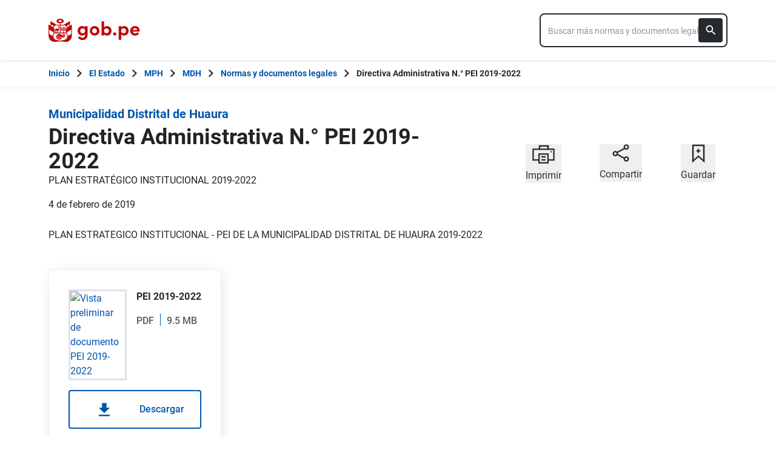

--- FILE ---
content_type: text/html; charset=utf-8
request_url: https://www.gob.pe/institucion/munihuaura-huaura/normas-legales/2809202-pei-2019-2022
body_size: 7635
content:
<!DOCTYPE html><html lang="es-pe"><head><meta content="PLAN ESTRATEGICO INSTITUCIONAL - PEI DE LA MUNICIPALIDAD DISTRITAL DE HUAURA 2019-2022" name="description" /><!-- Google Tag Manager -->
      <script>(function(w,d,s,l,i){w[l]=w[l]||[];w[l].push({'gtm.start':
      new Date().getTime(),event:'gtm.js'});var f=d.getElementsByTagName(s)[0],
      j=d.createElement(s),dl=l!='dataLayer'?'&l='+l:'';j.async=true;j.src=
      'https://www.googletagmanager.com/gtm.js?id='+i+dl;f.parentNode.insertBefore(j,f);
      })(window,document,'script','dataLayer','GTM-PDXDRQN3');</script>
      <!-- End Google Tag Manager --><title>Directiva Administrativa N.° PEI 2019-2022 - Normas y documentos legales - Municipalidad Distrital de Huaura - Plataforma del Estado Peruano</title><meta charset="UTF-8" /><meta content="width=device-width, initial-scale=1" name="viewport" /><meta content="H5efy5u72DDgqekf6xOfjd06S-f366QEbnkpXoDqcAg" name="google-site-verification" /><meta content="false" name="turbo-prefetch" /><meta name="csrf-param" content="authenticity_token" />
<meta name="csrf-token" content="yRD_5XLi4Mma5w0r8l2EsUen1azqdDQs3jI973epyGwyxeGjdDNsEuDVuwcFfC02nJ6ct5fiJ9avYLijQEbBrA" /><link rel="stylesheet" href="/assets/application_base-9d9deb51.css" /><link rel="stylesheet" href="/assets/application_base-9d9deb51.css" media="print" /><link rel="stylesheet" href="/assets/application_print-8986f2e8.css" media="print" /><link rel="stylesheet" href="/assets/application-3229d937.css" media="all" data-turbo-track="reload" /><script>//global object for fbjs and draftjs
if (typeof global === 'undefined') {
  window.global = window;
}</script><script src="/assets/application_base-201d43e5.js" data-turbo-track="reload" defer="defer"></script><meta content="@gobpePCM" name="twitter:site" /><meta content="@gobpePCM" name="twitter:creator" /><meta content="Directiva Administrativa N.° PEI 2019-2022" name="twitter:title" /><meta content="PLAN ESTRATEGICO INSTITUCIONAL - PEI DE LA MUNICIPALIDAD DISTRITAL DE HUAURA 2019-2022 #gobpe" name="twitter:description" /><meta content="https://www.gob.pe/institucion/munihuaura-huaura/normas-legales/2809202-pei-2019-2022" property="og:url" /><meta content="article" property="og:type" /><meta content="Directiva Administrativa N.° PEI 2019-2022" property="og:title" /><meta content="PLAN ESTRATEGICO INSTITUCIONAL - PEI DE LA MUNICIPALIDAD DISTRITAL DE HUAURA 2019-2022 #gobpe" property="og:description" /><meta content="summary" name="twitter:card" /><meta content="200" property="og:image:width" /><meta content="200" property="og:image:height" /><meta content="https://www.gob.pe/assets/escudo-rojo-200-f4bf73f7.png" property="og:image" /><link rel="apple-touch-icon" type="image/x-icon" href="/assets/favicons/apple-icon-57x57-42e0cdf0.png" sizes="57x57" /><link rel="apple-touch-icon" type="image/x-icon" href="/assets/favicons/apple-icon-60x60-5474857c.png" sizes="60x60" /><link rel="apple-touch-icon" type="image/x-icon" href="/assets/favicons/apple-icon-72x72-23a18d8b.png" sizes="72x72" /><link rel="apple-touch-icon" type="image/x-icon" href="/assets/favicons/apple-icon-76x76-6deed722.png" sizes="76x76" /><link rel="apple-touch-icon" type="image/x-icon" href="/assets/favicons/apple-icon-114x114-952c16d1.png" sizes="114x114" /><link rel="apple-touch-icon" type="image/x-icon" href="/assets/favicons/apple-icon-120x120-09c0093c.png" sizes="120x120" /><link rel="apple-touch-icon" type="image/x-icon" href="/assets/favicons/apple-icon-144x144-cfa8302f.png" sizes="144x144" /><link rel="apple-touch-icon" type="image/x-icon" href="/assets/favicons/apple-icon-152x152-657ce405.png" sizes="152x152" /><link rel="apple-touch-icon" type="image/x-icon" href="/assets/favicons/apple-icon-180x180-f85c0fca.png" sizes="180x180" /><link rel="icon" type="image/png" href="/assets/favicons/android-icon-192x192-ec1dea24.png" sizes="192x192" /><link rel="icon" type="image/x-icon" href="/assets/favicons/favicon-1760a09d.ico" /></head><body><!-- Google Tag Manager (noscript) -->
      <noscript><iframe src="https://www.googletagmanager.com/ns.html?id=GTM-PDXDRQN3"
      height="0" width="0" style="display:none;visibility:hidden"></iframe></noscript>
      <!-- End Google Tag Manager (noscript) --><a class="sr-only focus:not-sr-only text-primary underline p-4!" href="#main">Saltar a contenido principal</a><div class="nothing"></div><header aria-label="Header" class="home bg-white shadow"><div class="container align-center relative"><div class="header__content w-full"><div class="header__half flex-align-center"><a class="logo black home__logo track-ga-interaction no-underline!" data-ga-element-type="icono-principal" data-ga-label="Logo gob.pe" href="/"><div class="home__logo__img_shield--small js-escudo md:hidden"><img height="40rem" alt="Logotipo de gob.pe" class="h-10" role="img" src="/assets/escudo_rojo_bicentenario-785637cc.svg" /></div><div aria-label="Logo gob.pe" class="home__logo__img--small" role="img"><img alt="Logo gob.pe" class="img-logo" height="40rem" src="/assets/escudo_text_gobpe_bicentenario_rojo_2-f0bf4122.svg" /><img alt="Logo gob.pe" class="d-none img-logo-focus" src="/assets/escudo_text_gobpe_bicentenario_black-b62ef1cc.svg" /></div></a></div><div class="w-220 md:w-310"><div class="search-internal"><form autocomplete="off" role="search" data-controller="" action="/institucion/munihuaura-huaura/buscador" accept-charset="UTF-8" method="get"><div class="input-group no-print relative"><label class="visually-hidden" for="input-search-home-gobpe">Texto de búsqueda en gob.pe</label><input id="input-search-home-gobpe" placeholder="Buscar más normas y documentos legales" class="search search_autocomplete h-14 rounded-lg border-2 border-gray-900 focus:border-transparent track-ga-search" data-url="https://www.gob.pe/searches_autocomplete.json" data-institution-id="2332" data-target="" data-ga-label="buscador-normas y documentos legales" data-ga-element-type="buscador" type="search" name="term" /><input value="munihuaura-huaura" autocomplete="off" type="hidden" name="institucion" id="institucion" /><input autocomplete="off" type="hidden" name="topic_id" id="topic_id" /><input value="normas y documentos legales" autocomplete="off" type="hidden" name="contenido" id="contenido" /><input value="none" autocomplete="off" type="hidden" name="sort_by" id="sort_by" /><button aria-label="Buscar" class="submit bg-gray-900 border-0 absolute inset-y-0 right-0 m-2 cursor-pointer p-2 rounded" disabled="true" id="btn-search-home-gobpe" type="submit"><svg xmlns="http://www.w3.org/2000/svg" width="32" height="32" viewBox="0 0 32 32" fill="none" class="w-6 h-6">
<path d="M21.0086 18.2075H20.06L19.7238 17.8834C20.9005 16.5146 21.6089 14.7376 21.6089 12.8045C21.6089 8.494 18.1149 5 13.8045 5C9.494 5 6 8.494 6 12.8045C6 17.1149 9.494 20.6089 13.8045 20.6089C15.7376 20.6089 17.5146 19.9005 18.8834 18.7238L19.2075 19.06V20.0086L25.211 26L27 24.211L21.0086 18.2075ZM13.8045 18.2075C10.8148 18.2075 8.40137 15.7942 8.40137 12.8045C8.40137 9.81475 10.8148 7.40137 13.8045 7.40137C16.7942 7.40137 19.2075 9.81475 19.2075 12.8045C19.2075 15.7942 16.7942 18.2075 13.8045 18.2075Z" fill="white"></path>
</svg></button></div></form></div></div></div></div></header><div class="react-modal"></div><div class="js-breadcrumb-full-width text-sm bg-white"><div class="container md:max-w-6xl mx-auto px-4"><div class="row"><nav aria-label="Ruta de páginas" class="col-md-12 px-4"><ol class="breadcrumb font-bold"><li class="breadcrumb-item hidden-sm-down hidden-md-down"><a aria-label="Inicio Gob.pe" class="track-ga-interaction" data-ga-element-type="link" data-ga-label="inicio" href="/"><div class="home__logo__img__breadcrumb" id="home">Inicio</div><div class="home__logo__img__breadcrumb hidden" id="escudo"><div class="mr-2"><img alt="gob.pe" class="h-8" height="32rem" src="/assets/escudo_text_gobpe_bicentenario-4656b576.svg" /></div></div></a></li><li class="breadcrumb-item hidden-sm-down hidden-md-down"><span class="hidden-sm-down hidden-md-down mx-1 md:mx-3"><svg xmlns="http://www.w3.org/2000/svg" xmlns:xlink="http://www.w3.org/1999/xlink" version="1.1" id="Capa_1" x="0px" y="0px" viewBox="0 0 10.1 16.3" style="enable-background:new 0 0 10.1 16.3;" xml:space="preserve" width="10.1" height="16.3" aria-hidden="true" class="w-2">
	<path fill="currentColor" d="M0,14.4l6.2-6.2L0,1.9L2,0l8.1,8.1L2,16.3L0,14.4z"></path>
</svg></span><span class="hidden-lg-up mx-1 md:mx-3"><svg xmlns="http://www.w3.org/2000/svg" xmlns:xlink="http://www.w3.org/1999/xlink" version="1.1" id="Capa_1" x="0px" y="0px" viewBox="0 0 10.1 16.3" style="enable-background:new 0 0 10.1 16.3;" xml:space="preserve" width="10.1" height="16.3" aria-hidden="true" class="w-2">
	<path fill="currentColor" d="m 10.1,1.9 -6.2,6.2 6.2,6.3 -2,1.9 L 0,8.2 8.1,0 Z"></path>
</svg></span><a class="track-ga-interaction font-bold " data-ga-element-type="link" data-ga-label="El Estado" href="/estado">El Estado</a></li><li class="breadcrumb-item hidden-sm-down hidden-md-down"><span class="hidden-sm-down hidden-md-down mx-1 md:mx-3"><svg xmlns="http://www.w3.org/2000/svg" xmlns:xlink="http://www.w3.org/1999/xlink" version="1.1" id="Capa_1" x="0px" y="0px" viewBox="0 0 10.1 16.3" style="enable-background:new 0 0 10.1 16.3;" xml:space="preserve" width="10.1" height="16.3" aria-hidden="true" class="w-2">
	<path fill="currentColor" d="M0,14.4l6.2-6.2L0,1.9L2,0l8.1,8.1L2,16.3L0,14.4z"></path>
</svg></span><span class="hidden-lg-up mx-1 md:mx-3"><svg xmlns="http://www.w3.org/2000/svg" xmlns:xlink="http://www.w3.org/1999/xlink" version="1.1" id="Capa_1" x="0px" y="0px" viewBox="0 0 10.1 16.3" style="enable-background:new 0 0 10.1 16.3;" xml:space="preserve" width="10.1" height="16.3" aria-hidden="true" class="w-2">
	<path fill="currentColor" d="m 10.1,1.9 -6.2,6.2 6.2,6.3 -2,1.9 L 0,8.2 8.1,0 Z"></path>
</svg></span><a class="track-ga-interaction font-bold " data-ga-element-type="link" data-ga-label="MPH" href="/munihuaura">MPH</a></li><li class="breadcrumb-item hidden-sm-down hidden-md-down"><span class="hidden-sm-down hidden-md-down mx-1 md:mx-3"><svg xmlns="http://www.w3.org/2000/svg" xmlns:xlink="http://www.w3.org/1999/xlink" version="1.1" id="Capa_1" x="0px" y="0px" viewBox="0 0 10.1 16.3" style="enable-background:new 0 0 10.1 16.3;" xml:space="preserve" width="10.1" height="16.3" aria-hidden="true" class="w-2">
	<path fill="currentColor" d="M0,14.4l6.2-6.2L0,1.9L2,0l8.1,8.1L2,16.3L0,14.4z"></path>
</svg></span><span class="hidden-lg-up mx-1 md:mx-3"><svg xmlns="http://www.w3.org/2000/svg" xmlns:xlink="http://www.w3.org/1999/xlink" version="1.1" id="Capa_1" x="0px" y="0px" viewBox="0 0 10.1 16.3" style="enable-background:new 0 0 10.1 16.3;" xml:space="preserve" width="10.1" height="16.3" aria-hidden="true" class="w-2">
	<path fill="currentColor" d="m 10.1,1.9 -6.2,6.2 6.2,6.3 -2,1.9 L 0,8.2 8.1,0 Z"></path>
</svg></span><a class="track-ga-interaction font-bold " data-ga-element-type="link" data-ga-label="MDH" href="/munihuaura-huaura">MDH</a></li><li class="breadcrumb-item"><span class="hidden-sm-down hidden-md-down mx-1 md:mx-3"><svg xmlns="http://www.w3.org/2000/svg" xmlns:xlink="http://www.w3.org/1999/xlink" version="1.1" id="Capa_1" x="0px" y="0px" viewBox="0 0 10.1 16.3" style="enable-background:new 0 0 10.1 16.3;" xml:space="preserve" width="10.1" height="16.3" aria-hidden="true" class="w-2">
	<path fill="currentColor" d="M0,14.4l6.2-6.2L0,1.9L2,0l8.1,8.1L2,16.3L0,14.4z"></path>
</svg></span><span class="hidden-lg-up mx-1 md:mx-3"><svg xmlns="http://www.w3.org/2000/svg" xmlns:xlink="http://www.w3.org/1999/xlink" version="1.1" id="Capa_1" x="0px" y="0px" viewBox="0 0 10.1 16.3" style="enable-background:new 0 0 10.1 16.3;" xml:space="preserve" width="10.1" height="16.3" aria-hidden="true" class="w-2">
	<path fill="currentColor" d="m 10.1,1.9 -6.2,6.2 6.2,6.3 -2,1.9 L 0,8.2 8.1,0 Z"></path>
</svg></span><a class="track-ga-interaction font-bold" data-ga-element-type="link" data-ga-label="Normas y documentos legales" href="/institucion/munihuaura-huaura/normas-legales">Normas y documentos legales</a></li><li class="breadcrumb-item hidden-sm-down hidden-md-down"><span class="hidden-sm-down hidden-md-down mx-1 md:mx-3"><svg xmlns="http://www.w3.org/2000/svg" xmlns:xlink="http://www.w3.org/1999/xlink" version="1.1" id="Capa_1" x="0px" y="0px" viewBox="0 0 10.1 16.3" style="enable-background:new 0 0 10.1 16.3;" xml:space="preserve" width="10.1" height="16.3" aria-hidden="true" class="w-2">
	<path fill="currentColor" d="M0,14.4l6.2-6.2L0,1.9L2,0l8.1,8.1L2,16.3L0,14.4z"></path>
</svg></span><a aria-current="page">Directiva Administrativa N.° PEI 2019-2022</a></li></ol></nav><div class="searchbox"><div class="search-breadcrumb"></div></div></div></div></div><main aria-label="Contenido principal" role="main" id="main" class="yield js-sharect "><div class="rules-show"><div class="container" data-sticky-container=""><div class="row my-8"><div class="col-md-8 page"><article class="detail-page-in"><div class="intitution-title"><div class="mb-1"><h1 class="md:text-xl text-xl font-bold"><a href="/munihuaura-huaura">Municipalidad Distrital de Huaura</a></h1></div></div><div class="institution-document"><div class="header institution-document__header black"><h2 class="text-3xl md:text-4xl leading-9 font-extrabold">Directiva Administrativa N.° PEI 2019-2022</h2><p>PLAN ESTRATÉGICO INSTITUCIONAL 2019-2022</p><p> 4 de febrero de 2019</p></div></div><section class="body"><div class="row"><div class="col-md-12"><div class="description rule-content"><div>PLAN ESTRATEGICO INSTITUCIONAL - PEI DE LA MUNICIPALIDAD DISTRITAL DE HUAURA 2019-2022</div><div class="institution-document__files"><div class="row documents"><div class="js-search-results"><div class="px-4 grid md:grid-cols-2 gap-4 grid-cols-1"><div class="shadow-campaign-card flex-col border-1 border-blue-300"><div class="border-b-3 border-black p-8 h-full flex flex-col flex-1"><div class="flex h-full"><a class="track-ga-click" data-action="click-&gt;download-track#registerDownload" data-controller="download-track" data-download-track-id-value="2901416" data-origin="munihuaura-huaura-norma-legal-pei-2019-2022-document-download-pei-2019-2022" href="https://cdn.www.gob.pe/uploads/document/file/2901416/PEI%202019-2022.pdf?v=1646941313" target="_blank"><div class="border-3 border-blue-200 max-w-6 min-h-8.5"><img alt="Vista preliminar de documento PEI 2019-2022" src="https://cdn.www.gob.pe/uploads/document/file/2901416/preview_PEI%202019-2022.jpg?v=1646941313" /></div></a><div class="flex-1 ml-4 flex flex-col"><h3 class="text-base font-bold mb-4">PEI 2019-2022</h3><span class="flex-1 mb-4 flex font-medium text-neutral-550 track-ga-click"><div class="document__type">PDF</div><div class="document__separator"></div><div class="document__size">9.5 MB</div></span></div></div><div class="mt-4"><a class="btn btn--secondary download" target="_blank" data-controller="download-track" data-action="click-&gt;download-track#registerDownload" data-download-track-id-value="2901416" data-origin="munihuaura-huaura-norma-legal-pei-2019-2022-document-download-pei-2019-2022" href="https://cdn.www.gob.pe/uploads/document/file/2901416/PEI%202019-2022.pdf?v=1646941313"><svg xmlns="http://www.w3.org/2000/svg" width="18.941" height="40" viewBox="0 0 20 40" class="mr-12 ml-8">
 <g>
  <g id="svg_9">
   <path id="Trazado_2727" data-name="Trazado 2727" d="m18.941,17.118l-5.412,0l0,-8.118l-8.117,0l0,8.118l-5.412,0l9.471,9.471l9.47,-9.471zm-18.941,12.176l0,2.706l18.941,0l0,-2.706l-18.941,0z" fill="#0056ac" stroke="null"></path>
  </g>
 </g>

</svg><span class="font-medium leading-snug">Descargar</span></a></div></div></div></div></div></div></div></div></div></div></section></article></div><aside aria-label="Contenido secundario" class="col-md-4 aside no-print mt-8"><div class="sticky-social"><section aria-label="Imprimir, Compartir o guardar" class="utils no-print social-utils"><div class="row pt-2 mx-auto"><div class="col-xs-4 action js-print center" id="social-focus"><button><div class="social-utils__icon"><svg xmlns="http://www.w3.org/2000/svg" width="38" height="32" viewBox="0 0 38 32" fill="none" aria-hidden="true" class="mx-auto mb-2">
<g clip-path="url(#clip0)">
<path id="border_focus" d="M13 9V3H27V9" fill="white"></path>
<path id="border_focus" d="M13 9V3H27V9" stroke="#26292E" stroke-width="2.3" stroke-miterlimit="10"></path>
<path d="M12.1792 26.0954H2.33203V8.40137H36.6676V26.0954H26.8204" stroke="#26292E" stroke-width="2.3" stroke-miterlimit="10"></path>
<path id="change_focus" d="M32.1329 13.7483C32.7808 13.7483 33.299 13.2392 33.299 12.6027C33.299 11.9662 32.7808 11.457 32.1329 11.457C31.4851 11.457 30.9668 11.9662 30.9668 12.6027C30.9668 13.2392 31.4851 13.7483 32.1329 13.7483Z" fill="#26292E"></path>
<path id="border_focus" d="M26.9505 16.4209H12.1797V30.9325H26.9505V16.4209Z" stroke="#26292E" stroke-width="2.3" stroke-miterlimit="10"></path>
<path id="change_focus" d="M16 21H23" stroke="#26292E" stroke-width="2.3" stroke-miterlimit="10"></path>
<path id="change_focus" d="M16 26H23" stroke="#26292E" stroke-width="2.3" stroke-miterlimit="10"></path>
</g>
<defs>
<clipPath id="clip0">
<rect width="39" height="32.8421" fill="white"></rect>
</clipPath>
</defs>
</svg><svg xmlns="http://www.w3.org/2000/svg" width="38" height="32" viewBox="0 0 38 32" fill="none" aria-hidden="true" class="mx-auto hidden mb-2">
<path d="M11.4641 25H2V6H35V25H27" fill="#26292E"></path>
<path d="M11.4641 25H2V6H35V25H27H11.4641Z" stroke="#26292E" stroke-width="2.3" stroke-miterlimit="10"></path>
<path d="M32.1661 11.33C32.814 11.33 33.3322 10.8122 33.3322 10.165C33.3322 9.51778 32.814 9 32.1661 9C31.5183 9 31 9.51778 31 10.165C31 10.8122 31.5183 11.33 32.1661 11.33Z" fill="white"></path>
<rect x="12" width="13" height="3" fill="#26292E"></rect>
<rect x="10" y="14" width="17" height="17" fill="white"></rect>
<rect x="12" y="16" width="13" height="13" fill="#26292E"></rect>
<path d="M15.0605 20H22.0605" stroke="white" stroke-width="2.3" stroke-miterlimit="10"></path>
<path d="M15.0605 24.8369H22.0605" stroke="white" stroke-width="2.3" stroke-miterlimit="10"></path>
</svg></div><span class="social-utils__icon-description">Imprimir</span></button></div><div class="action col-xs-4 center" id="social-focus"><button aria-controls="social-utils-control" aria-expanded="false" class="js-share" data-contents="PLAN ESTRATEGICO INSTITUCIONAL - PEI DE LA MUNICIPALIDAD DISTRITAL DE HUAURA 2019-2022" data-title="PEI 2019-2022" data-url="https://www.gob.pe/es/l/2809202"><div class="social-utils__icon"><svg xmlns="http://www.w3.org/2000/svg" width="28" height="30" viewBox="0 0 28 30" fill="none" aria-hidden="true" class="mx-auto share-svg mb-2">
<path d="M8.08594 13.7586L20.1549 7" stroke="#26292E" stroke-width="2.3" stroke-miterlimit="10" stroke-linecap="round" stroke-linejoin="round"></path>
<path d="M19.431 23.2934L8.44824 17.0176" stroke="#26292E" stroke-width="2.3" stroke-miterlimit="10" stroke-linecap="round" stroke-linejoin="round"></path>
<path d="M4.94875 18.8278C6.75909 18.8278 8.20737 17.3795 8.20737 15.5692C8.20737 13.7588 6.75909 12.3105 4.94875 12.3105C3.1384 12.3105 1.69013 13.7588 1.69013 15.5692C1.56944 17.3795 3.1384 18.8278 4.94875 18.8278Z" stroke="#26292E" stroke-width="2.3" stroke-miterlimit="10" stroke-linecap="square" stroke-linejoin="round"></path>
<path d="M23.0516 27.7585C24.8619 27.7585 26.3102 26.3102 26.3102 24.4998C26.3102 22.6895 24.8619 21.2412 23.0516 21.2412C21.2412 21.2412 19.793 22.6895 19.793 24.4998C19.793 26.3102 21.2412 27.7585 23.0516 27.7585Z" stroke="#26292E" stroke-width="2.3" stroke-miterlimit="10" stroke-linecap="square" stroke-linejoin="round"></path>
<path d="M23.0516 8.08658C24.8619 8.08658 26.3102 6.6383 26.3102 4.82796C26.3102 3.01761 24.8619 1.56934 23.0516 1.56934C21.2412 1.56934 19.793 3.01761 19.793 4.82796C19.793 6.6383 21.2412 8.08658 23.0516 8.08658Z" stroke="#26292E" stroke-width="2.3" stroke-miterlimit="10" stroke-linecap="square" stroke-linejoin="round"></path>
</svg></div><span class="social-utils__icon-description">Compartir</span></button><div class="row social-utils__share-content"><div class="col-xs-6 col-sm-3 col-sm-offset-3 col-md-4 col-md-offset-0 center"><ul class="social-utils__share-icons mb-0" id="social-utils-control-share"><li><a class="social-utils__social-icon social-utils__social-icon--facebook fb track-ga-interaction" data-origin="share-fb" href="https://www.facebook.com/sharer/sharer.php?u=https://www.gob.pe/institucion/munihuaura-huaura/normas-legales/2809202-pei-2019-2022" rel="noreferrer" target="_blank"><i aria-hidden="true" class="icon-facebook"></i><span class="social-utils__medium">Facebook</span></a></li><li><a class="social-utils__social-icon social-utils__social-icon--twitter tw track-ga-interaction" data-origin="share-tw" href="https://twitter.com/intent/tweet?url=https%3A%2F%2Fwww.gob.pe%2Fes%2Fl%2F2809202&amp;text=PEI%202019-2022%20%23GobPe" rel="noreferrer" target="_blank"><i aria-hidden="true" class="icon-twitter"></i><span class="social-utils__medium">Twitter</span></a></li><li><a class="social-utils__social-icon social-utils__social-icon--whatsapp wp track-ga-interaction" data-ga-element-type="boton" data-ga_label="share-wp" href="https://wa.me/?text=PEI%202019-2022%20PLAN%20ESTRATEGICO%20INSTITUCIONAL%20-%20PEI%20DE%20LA%20MUNICIPALIDAD%20DISTRITAL%20DE%20HUAURA%20...%20https%3A%2F%2Fwww.gob.pe%2Fes%2Fl%2F2809202" rel="noreferrer" target="_blank"><i aria-hidden="true" class="icon-whatsapp"></i><span class="social-utils__medium">Whatsapp</span></a></li><li><a class="social-utils__social-icon social-utils__social-icon--email" data-origin="share-send" href="mailto:?subject=PEI 2019-2022&amp;body=Hola! te comparto esta página: https%3A%2F%2Fwww.gob.pe%2Finstitucion%2Fmunihuaura-huaura%2Fnormas-legales%2F2809202-pei-2019-2022"><i aria-hidden="true" class="icon-mail"></i><span class="social-utils__medium">Email</span></a></li></ul></div></div></div><div class="col-xs-4 action bookmark center" id="social-focus"><button><div class="social-utils__icon"><svg xmlns="http://www.w3.org/2000/svg" width="22" height="31" viewBox="0 0 22 31" fill="none" aria-hidden="true" class="mx-auto bookmark-svg  mb-2">
<path d="M20 28.04L11 20L2 28.04V2H20V28.04Z" stroke="#26292E" stroke-width="2.3" stroke-miterlimit="9.99856"></path>
<path class="change_plus" d="M10.8789 7.63965V14.4796" stroke="#26292E" stroke-width="2.3" stroke-miterlimit="10"></path>
<path class="change_plus" d="M7.64062 11.1201H14.3606" stroke="#26292E" stroke-width="2.3" stroke-miterlimit="10"></path>
</svg></div><span class="social-utils__icon-description">Guardar</span></button></div></div></section></div></aside></div></div></div></main><footer aria-label="Pie de página" class="rules-show" role="contentinfo"><div class="footer-frame"></div><div class="footer no-print"><div class="container md:flex md:flex-row md:px-8 justify-between"><section aria-labelledby="footer-section-estado-peruano" class="my-6 md:mt-0" id="footer-section-estado-peruano"><h2 class="mb-6 text-2xl sm:mb-4">Sobre el Estado Peruano</h2><ul class="list-footer"><li><a class="footer__link footer__link--visible text-white hover:text-white block track-ga-click" data-origin="-footer-estado-peruano-link" href="/estado"><span>El Estado Peruano</span></a></li><li><a class="footer__link footer__link--visible text-white hover:text-white block track-ga-click" data-origin="-footer-que-es-gobpe-link" href="https://www.gob.pe/1021-que-es-gob-pe" rel="noreferrer" target="_blank"><span>¿Qué es Gob.pe?</span></a></li><li><a class="footer__link footer__link--visible text-white hover:text-white block track-ga-click" data-origin="-footer-politica-privacidad-manejo-datos-gobpe-link" href="https://www.gob.pe/institucion/pcm/informes-publicaciones/698037-politica-de-privacidad-de-gob-pe"><span>Política de privacidad para el manejo de datos en Gob.pe</span></a></li></ul></section><div class="clearfix visible-sm"></div><section aria-labelledby="footer-section-redes" class="mt-10 md:mt-0" id="footer-section-redes"><h2 class="mb-6 text-2xl sm:mb-4">Directorios nacionales</h2><a class="footer__link footer__link--visible text-white hover:text-white block track-ga-click" data-origin="-footer-lista-directorio-redes-sociales-gobpe-link" href="/funcionariospublicos"><span>Directorio Nacional de Funcionarios Públicos</span></a><a class="footer__link footer__link--visible text-white hover:text-white block track-ga-click" data-origin="-footer-lista-directorio-redes-sociales-gobpe-link" href="/redessociales"><span>Directorio Nacional de Redes Sociales</span></a><a target="_blank" class="footer__link footer__link--visible text-white hover:text-white block track-ga-click" data-origin="-footer-lista-directorio-establecimientos-de-salud-gobpe-link" href="/establecimientosdesalud"><span>Directorio de Establecimientos de Salud</span></a><a target="_blank" class="footer__link footer__link--visible text-white hover:text-white block track-ga-click" data-origin="-footer-lista-directorio-establecimientos-de-salud-gobpe-link" href="/aeropuertosperu"><span>Directorio Nacional de Aeropuertos</span></a><h2 class="text-2xl my-10 md:mb-6">Síguenos</h2><div class="flex-row footer__social-icons mb-6 sm:mb-2"><div class="footer__social-icons--correction"><ul class="footer__icons"><li class="mr-6"><a aria-label="Facebook" class="track-ga-click" data-origin="-footer-social-icon-facebook-link" href="https://www.facebook.com/PeruPaisDigital/" rel="noreferrer" target="_blank"><svg xmlns="http://www.w3.org/2000/svg" width="28" height="28" viewBox="0 0 28 28" aria-hidden="true" class="footer__icon"><g><g><path fill="#fff" d="M28.098 13.793C28.098 6.261 21.993.155 14.46.155 6.928.155.822 6.261.822 13.793c0 6.807 4.987 12.45 11.507 13.472v-9.53H8.867v-3.942h3.462V10.79c0-3.419 2.037-5.307 5.152-5.307 1.492 0 3.053.267 3.053.267v3.356h-1.72c-1.694 0-2.223 1.05-2.223 2.13v2.558h3.783l-.605 3.942H16.59v9.53c6.52-1.022 11.507-6.665 11.507-13.472z"></path></g></g></svg></a></li><li class="mr-6"><a aria-label="Twitter" class="track-ga-click" data-origin="-footer-social-icon-twitter-link" href="https://twitter.com/PeruPaisDigital" rel="noreferrer" target="_blank"><svg xmlns="http://www.w3.org/2000/svg" width="26" height="26" viewBox="0 0 18 18" fill="none" aria-hidden="true" class="footer__icon">
<path d="M11.0237 7.46187L17.3304 0.230957H15.8359L10.3598 6.50946L5.98604 0.230957H0.941406L7.55541 9.72516L0.941406 17.3079H2.43598L8.21893 10.6776L12.838 17.3079H17.8826L11.0233 7.46187H11.0237ZM8.97668 9.80881L8.30654 8.8634L2.9745 1.34068H5.27009L9.5731 7.41175L10.2432 8.35716L15.8367 16.2486H13.5411L8.97668 9.80917V9.80881Z" fill="white"></path>
</svg></a></li></ul></div></div></section><section aria-labelledby="footer-section-end" class="mt-10 md:mt-0" id="footer-section-end"><div class="flex justify-end" id="to-top"><svg xmlns="http://www.w3.org/2000/svg" width="60" height="56" viewBox="0 0 60 56" class="md:hidden"><defs><clipPath id="3t3la"><path fill="#fff" d="M0 56V0h60v56z"></path></clipPath></defs><g><g><g><path fill="#fff" d="M0 56V0h60v56z"></path><path fill="none" stroke="#707070" stroke-miterlimit="20" stroke-width="2" d="M0 56v0V0v0h60v56z" clip-path='url("#3t3la")'></path></g><g><path fill="#222" d="M18 29.867l2.115 2.115 8.385-8.37v18.255h3V23.612l8.37 8.385 2.13-2.13-12-12z"></path></g></g></g></svg></div></section></div></div><div class="footer-frame"></div></footer></body></html>